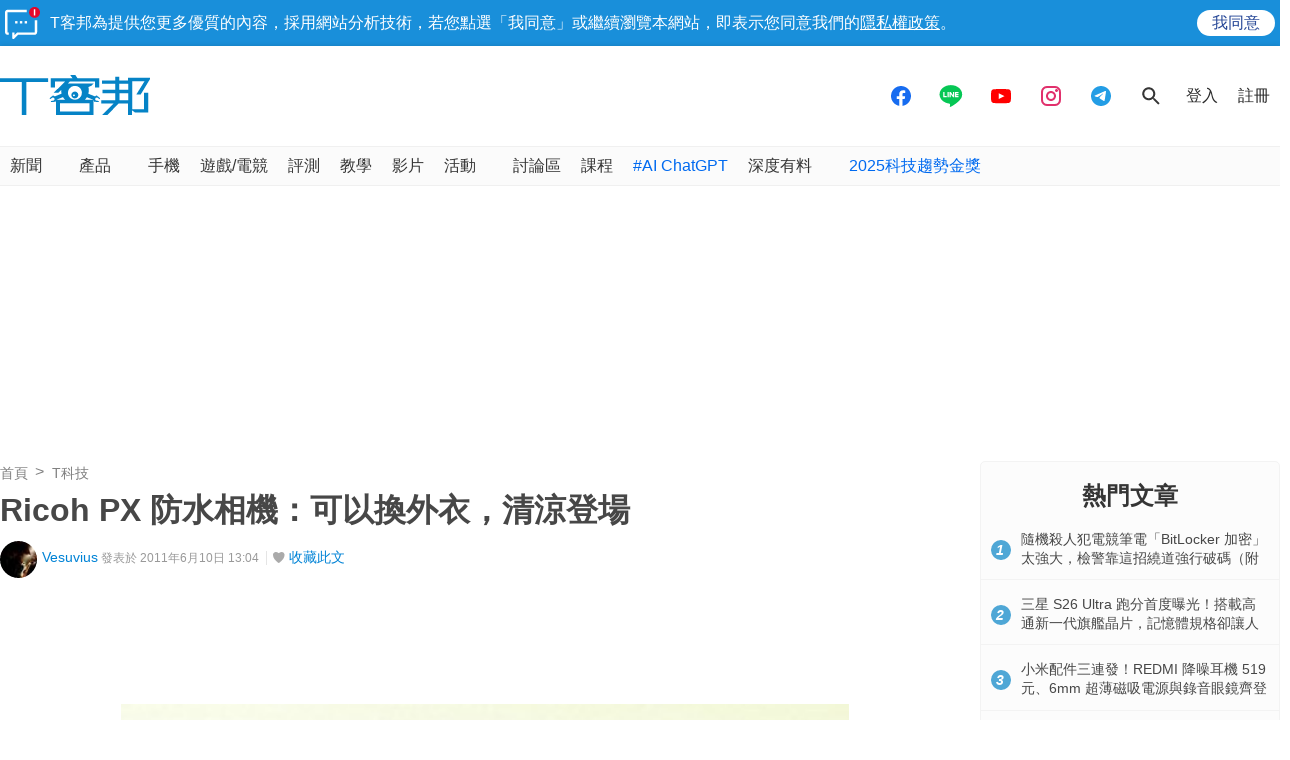

--- FILE ---
content_type: text/html; charset=utf-8
request_url: https://www.google.com/recaptcha/api2/aframe
body_size: 265
content:
<!DOCTYPE HTML><html><head><meta http-equiv="content-type" content="text/html; charset=UTF-8"></head><body><script nonce="cwlU9c0aV1I3dxfOYGegFg">/** Anti-fraud and anti-abuse applications only. See google.com/recaptcha */ try{var clients={'sodar':'https://pagead2.googlesyndication.com/pagead/sodar?'};window.addEventListener("message",function(a){try{if(a.source===window.parent){var b=JSON.parse(a.data);var c=clients[b['id']];if(c){var d=document.createElement('img');d.src=c+b['params']+'&rc='+(localStorage.getItem("rc::a")?sessionStorage.getItem("rc::b"):"");window.document.body.appendChild(d);sessionStorage.setItem("rc::e",parseInt(sessionStorage.getItem("rc::e")||0)+1);localStorage.setItem("rc::h",'1768970194062');}}}catch(b){}});window.parent.postMessage("_grecaptcha_ready", "*");}catch(b){}</script></body></html>

--- FILE ---
content_type: text/html; charset=utf-8
request_url: https://sync.aralego.com/idRequest?
body_size: 99
content:
{"uid":"67e68bde-8bbd-349a-9d60-cbda22280450"}

--- FILE ---
content_type: application/javascript; charset=utf-8
request_url: https://fundingchoicesmessages.google.com/f/AGSKWxVvFUktysNGVXGLZwa6LNX3h5wBbjxXur5vmOaoji-Y72emR_V8GxotPvTD_eJh9p4ZdEnUG4c-MZ3_tzenkR9qepvqt423DNuGtESjkxfBvPF1ghkYY_aU63TidlVlY_8Augv3JNpjF9c-AjanawWSm2KCj8lElR0KOY4PzZPmUTQcESEDT87u46_T/_/ad_button./index-ad./adstreamjscontroller./onplayerad.-468x60px.
body_size: -1293
content:
window['249ad854-a6e7-435f-8c80-362a414b10c3'] = true;